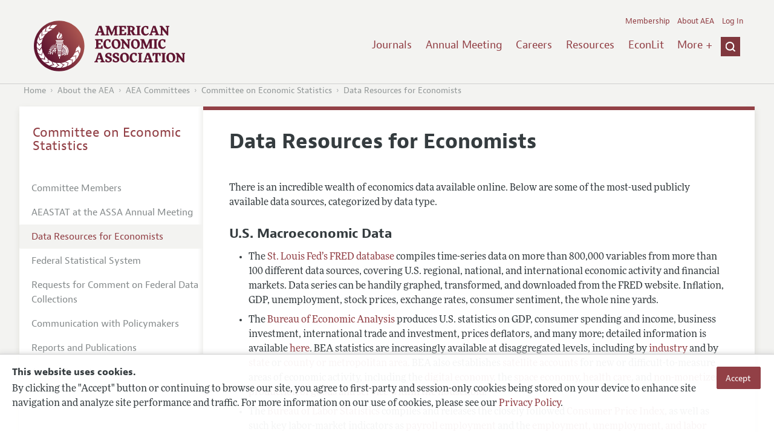

--- FILE ---
content_type: text/html; charset=UTF-8
request_url: https://www.aeaweb.org/about-aea/committees/economic-statistics/data-resources
body_size: 26071
content:
<!DOCTYPE html>
<!--[if lt IE 7]>
<html class="no-js lt-ie9 lt-ie8 lt-ie7" lang="en"> <![endif]-->
<!--[if IE 7]>
<html class="no-js lt-ie9 lt-ie8" lang="en"> <![endif]-->
<!--[if IE 8]>
<html class="no-js lt-ie9" lang="en"> <![endif]-->
<!--[if gt IE 8]><!-->
<html class='no-js' lang='en'><!--<![endif]-->
<head>
	<base target="_top" />
    <meta charset='utf-8'>
    <meta content='IE=edge' http-equiv='X-UA-Compatible'>
    <title>Data Resources for Economists</title>
    <meta content='width=device-width, initial-scale=1' name='viewport'>
    <meta name="format-detection" content="telephone=no">
    <meta name="route" value="meta">
    <meta name="csrf-param" content="_csrf">
<meta name="csrf-token" content="7tqHf8CjhuMhgdEJYErpXjDfz7XLutAm6uRjmRkgj-TXu-IZpuG0mnPTpkEuB443Se6t9KOK5Gq-0A7cYEbnpg==">
    <meta name="Secure-Key" content="ZGpJMTRXeVVRX2NRSjR6aUUtTGU1WlZiRWlHNDROaTBVb0ZUcjVRS2hBaXZJVnBSYWx8Z2VuZXJhbHxaMW8wYkRsQlpXMC5GVjBJWENnZlFBc1FCUlFKRUJSWVZqOU5Jbmh3UEZrdWIxazhUU0lzTEE9PQ==">    <meta name="jerTk" value="">
            <script async src="https://www.googletagmanager.com/gtag/js?id=UA-38835597-1"></script>
        <link href="/assets/afc4f66/stylesheets/AeaWebAsset-min.css" rel="stylesheet">
<link href="/assets/bd71bc65/themes/smoothness/jquery-ui.css" rel="stylesheet">
<link href="/assets/afc4f66/stylesheets/glyphicons-halflings-v2.css" rel="stylesheet">
<link href="/assets/afc4f66/stylesheets/print.css" rel="stylesheet" media="print">
<link href="/assets/afc4f66/stylesheets/glyphicons.css" rel="stylesheet">
<link href="/assets/afc4f66/stylesheets/glyphicons-basic-v2.css" rel="stylesheet">
<script src="/assets/ce4791d1/jquery.min.js"></script>
<script src="/assets/2be257a9/yii.js"></script>
<script src="/assets/afc4f66/javascripts/aeaweb.min.js"></script>
<script src="//use.typekit.net/egr5vhm.js"></script>
<script src="/assets/bd71bc65/jquery-ui.min.js"></script>
<script src="/assets/afc4f66/javascripts/AeaWebPluginAsset-min.js"></script>
<script src="/assets/dc034874/js/SecureCsrfAsset-min.js"></script>
<script src="/assets/83e11b2c/js/QueClientAsset-min.js"></script>
<script src="/assets/db7e847d/js/legal-cookie.js"></script>
<script>$(document).ready(function() { window.keyAnltcs = keyAnalytics(); });
$(document).ready(function() { window.qClnt = new queClient({"token":"dTdKcVZTTEJHaGhOSDh3OUNCRUpGLWpoOG9SbGgyeUNTLUQzZ0lQMmdnNVZzbmpsU3Z8cXVldWVjbGllbnR8T1ZkVFJtSnhWVVoxRTJNZkNBUVpLVXd2R3dJRlIyUjFid1ZrRlFzL093TnNZUWNVTnhvOUFRPT0="}); });
try{Typekit.load();}catch(e){}</script></head>
<body class="internal generic-detail">
    <div class="cookie-legal-banner">
        <div class="cookie-content">
            <div class="cookie-text-wrapper">
                <h5 style="font-weight: bold !important; text-transform: none !important; font-size: 16px !important;">This website uses cookies.</h5>
                <p class="cookie-text">By clicking the "Accept" button or continuing to browse our site, you agree to first-party and session-only cookies being stored on your device to enhance site navigation and analyze site performance and traffic. For more information on our use of cookies, please see our <a href="/privacypolicy">Privacy Policy</a>.</p>
            </div>
            <div class="cookie-button-wrapper">
                <button class="button legal-cookie-accept-button">Accept</button>
            </div>
        </div>
    </div>

    <script>
        try{
            $(document).ready(function() { try{ var lgCk = new LegalCookie(); }catch (e){}; });
        }catch (e){};
    </script>



<!--suppress ALL -->
<header class="site-header" role="banner">
    <div class="container">
        <h1 class="site-name">
            <a href="/"><img alt="American Economic Association" src="/assets/afc4f66/images/logo.svg">
            </a>
        </h1>

        <div class="nav-wrapper">

            <div class="mobile-navigation">
    <button class="menu-trigger">
  <span class="menu-icon">
    <div class="top-left wing"></div>
    <div class="top-right wing"></div>
    <div class="middle wing"></div>
    <div class="bottom-left wing"></div>
    <div class="bottom-right wing"></div>
  </span>
  <span class="trigger-text">
    Menu
  </span>
    </button>
</div>
            <div class="navigation-container">

                
    <nav class="navigation-group" role="navigation">
        <form class="search mobile-search" role="search" action="/search">
            <div class="search-wrapper">
                <input checked="checked" placeholder="Search" type="search" name="q">
                <input checked="checked" class="icon-search-0" type="submit" value="Search">
            </div>
        </form>

        <ul class="primary-navigation">
            <li>
                <a href="/journals">Journals</a>
            </li>

            <li>
                <a href="/conference">Annual Meeting</a>
            </li>
            <li>

                <a href="/joe">Careers</a>
            </li>
            <li>

                <a href="/resources">Resources</a>
            </li>
            <li>

                <a href="/econlit">EconLit</a>
            </li>
            <li>

                <a href="/about-aea/committees">Committees</a>
            </li>
            <li>
                <a href="/ethics">Ethics/Ombuds</a>
            </li>

        </ul>
        <span class="has-icon search-trigger-wrapper">
<a class="search-trigger icon-searchclose-sprite" href="#search">
</a>
</span>

        <ul class="utility-navigation">
            <li>
                <a href="/membership">Membership</a>
            </li>
            <li class="utility-about">
                <a href="/about-aea">About AEA</a>
            </li>

                            <li>
                    <a href="/login/">Log In</a>
                </li>
                    </ul>

    </nav>

    <script type="text/javascript">

        function initLoggedinMenu(){

            this.target = $(".utility-navigation");
            this.menuItems   = null;
            this.menuWrapper = null;

            this.init = function(){

                this.getMenuItems();
                this.renderMenu();
                this.setEvents();

            }

            this.hasMenuItems = function(){

                if(this.menuItems !== null){
                    return true;
                }

                return false;

            }

            this.destroyMenuWrapper = function(){

                if($("#loggedin-utility-menu-wrapper").length > 0){
                    $("#loggedin-utility-menu-wrapper").remove();
                }

            }

            this.createMenuWrapper = function(){

                this.destroyMenuWrapper();

                $(this.target).append('<li id="loggedin-utility-menu-wrapper"></li>');
                this.menuWrapper = $("#loggedin-utility-menu-wrapper");

                return this.menuWrapper;
            }

            this.getMenuItems = function(){

                var menuItems = null;

                if($(".utility-loggedin").length <= 0){
                    return;
                }

                if(this.menuItems !== null){
                    return;
                }

                menuItems = [];

                $(".utility-loggedin").each(function(){
                    menuItems.push($(this));
                });

                this.menuItems = menuItems;

            }

            this.setMenuItems = function(){

                $(this.menuWrapper).html('<li id="loggedin-utility-button">Profile</li><div id="loggedin-utility-list"></div>');

                for(var item in this.menuItems){
                    $(this.menuWrapper).find("#loggedin-utility-list").append('<li>'+this.menuItems[item].html()+'</li>');
                }

            }

            this.renderMenu = function(){

                if(!this.hasMenuItems()){
                    return;
                }

                this.createMenuWrapper();
                this.setMenuItems();

            }

            this.showHideList = function(){

                var display = null;
                var target = $(this.menuWrapper).find("#loggedin-utility-list");

                display = $(target).css("display");

                if(display === "none"){
                    $(target).css("display","block");
                    this.positionList();
                }else{
                    $(target).css("display","none");
                }

            }

            this.positionList = function(){

                var btnHeight = null;
                var button = $(this.menuWrapper).find("#loggedin-utility-button");
                var list = $(this.menuWrapper).find("#loggedin-utility-list");

                btnHeight = $(this.menuWrapper).outerHeight(true);

                $(list).css("top",(btnHeight - 2)+"px");

            }

            this.setEvents = function(){

                var _self = this;

                $(this.menuWrapper).find("#loggedin-utility-button").unbind();
                $(this.menuWrapper).find("#loggedin-utility-button").bind("click",function(){

                    _self.showHideList();

                });

            }

        }

        logMenu = new initLoggedinMenu();
        logMenu.init();

        /*var _gaq = _gaq || [];
        _gaq.push(['_setAccount', 'UA-38835597-1']);
        _gaq.push(['_trackPageview']);
        (function() {
            var ga = document.createElement('script'); ga.type = 'text/javascript'; ga.async = true;
            ga.src = ('https:' == document.location.protocol ? 'https://ssl' : 'http://www') + '.google-analytics.com/ga.js';
            var s = document.getElementsByTagName('script')[0]; s.parentNode.insertBefore(ga, s);
        })();*/

        window.dataLayer = window.dataLayer || [];
        function gtag(){dataLayer.push(arguments);}
        gtag('js', new Date());
        gtag('config', 'UA-38835597-1');

    </script>
            </div>
        </div>
    </div>
    <form class="search desktop-search" role="search" method="get" action="/search">
        <div class="container">
            <div class="search-wrapper">
                <input placeholder="Search" type="search" name="q">
                <input class="icon-search-0" type="submit" value="Search">
            </div>
        </div>
    </form>
</header>
	<div class="breadcrumbs-wrapper"><div class="container"><ol class="breadcrumbs"><li><a href="/">Home</a></li><li><a href="/about-aea">About the AEA</a></li><li><a href="/about-aea/committees">AEA Committees</a></li><li><a href="/about-aea/committees/economic-statistics">Committee on Economic Statistics</a></li><li><a href="/about-aea/committees/economic-statistics/data-resources">Data Resources for Economists</a></li></ol></div></div>	<main class="main-content " role="main"><div class="container">
<section class="primary">
        <h1>Data Resources for Economists</h1>

    <h2 class="subtitle"></h2>

    
    
    
        <p>&nbsp;</p>
<p>There is an incredible wealth of economics data available online. Below are some of the most-used publicly available data sources, categorized by data type.</p>
<h3>U.S. Macroeconomic Data</h3>
<ul>
<li>The <a href="https://fred.stlouisfed.org/">St. Louis Fed&rsquo;s FRED database</a> compiles time-series data on more than 800,000 variables from more than 100 different data sources, covering U.S. regional, national, and international economic activity and financial markets. Data series can be handily graphed, transformed, and downloaded from the FRED website. Inflation, GDP, unemployment, stock prices, exchange rates, consumer sentiment, the whole nine yards.</li>
<li>The <a href="https://www.bea.gov/data">Bureau of Economic Analysis</a> produces U.S. statistics on GDP, consumer spending and income, business investment, international trade and investment, prices deflators, and many more; detailed information is available <a href="https://www.bea.gov/data">here</a>. BEA statistics are increasingly available at disaggregated levels, including by <a href="https://www.bea.gov/data/gdp/gdp-industry">industry</a> and by <a href="https://www.bea.gov/data/gdp/gdp-state">state</a> or <a href="https://www.bea.gov/data/gdp/gdp-county-metro-and-other-areas">county or metropolitan area</a>. BEA also establishes <a href="https://www.bea.gov/data/special-topics">satellite accounts</a> for new or difficult-to-measure areas of economic activity, including the <a href="https://www.bea.gov/data/special-topics/digital-economy">digital economy</a>, the <a href="https://www.bea.gov/data/special-topics/space-economy">space economy</a>, <a href="https://www.bea.gov/data/special-topics/health-care">health care</a>, and <a href="https://www.bea.gov/data/special-topics/household-production">non-monetized production of goods and service within the household</a>.</li>
<li>The <a href="https://www.bls.gov/">Bureau of Labor Statistics</a> compiles and releases the closely followed <a href="https://www.bls.gov/cpi/">Consumer Price Index</a>, as well as such key labor-market indicators as <a href="https://www.bls.gov/ces/">payroll employment</a> and the <a href="https://www.bls.gov/cps/">employment, unemployment, and labor force participation rates.</a> BLS tracks wages, prices, employment, job openings, and productivity via a host of surveys and other data collections.</li>
<li>The <a href="https://www.cbo.gov/data/budget-economic-data">Congressional Budget Office</a> makes available its fiscal-policy projections and the economic and demographic forecasts on which they are based.</li>
</ul>
<h3>Survey Data</h3>
<ul>
<li><a href="https://www.census.gov/programs-surveys/surveys-programs.html">Census Bureau</a> &ndash; the centerpiece of the U.S. statistical system, the Census Bureau conducts the decennial census of the population mandated by the U.S. Constitution, as well as a vast array of other periodic surveys of U.S. households and businesses. A handy list of the wide-ranging topics on which the Census Bureau collects data can be found <a href="https://www.census.gov/data/data-tools/survey-explorer/topics.html">here</a>. Perhaps best known for collecting information on the population, the Census Bureau also regularly collects data on <a href="https://www.census.gov/topics/business-economy.html">U.S. businesses</a> which feed into statistics on GDP and provide monthly indicators of retail sales, business inventories, housing starts, business starts, and more.</li>
<li><a href="https://www.ipums.org/">IPUMS (short for Integrated Public Use Microdata Series</a>) is a data center at the University of Minnesota that compiles and makes available standardized versions of micro-level census and survey data from the U.S. and other countries. Data available through the IPUMS system include the U.S. decennial census (research samples), American Community Survey, Current Population Survey, National Health Interview Survey, and American Time Use Survey, as well as micro data sets from 103 countries provided by national statistical offices across the globe. IPUMS versions of datasets standardize variable names and coding across years, substantially reducing researchers&rsquo; start-up costs and facilitating analyses from multiple survey years. Most datasets can be downloaded or analyzed online. &nbsp;</li>
<li>Longstanding U.S. surveys:
<ul>
<li><a href="https://psidonline.isr.umich.edu/">Panel Survey of Income Dynamics</a> (PSID) &ndash; The longest running longitudinal survey in the world (est. 1968), the PSID follows a representative sample of U.S. households over time, tracking changes in employment, income, education, wealth, expenditures, health, marriage, childbearing, housing, and more.</li>
<li><a href="https://www.bls.gov/nls/">National Longitudinal Surveys of Youth</a> (NLSY) &ndash; The NLSY has tracked cohorts of youth as they finish school, enter the labor market, set up their own households, and get their adult lives in swing. Plans are underway to start a <a href="https://www.bls.gov/nls/nlsy26.htm">new NLSY cohort in 2026</a>.</li>
<li><a href="https://hrs.isr.umich.edu/about?_ga=2.148085175.1271959586.1661200998-909460275.1657732338">Health and Retirement Survey</a> (HRS) &ndash; The HRS is a longitudinal study of ~20,000 people that has tracked their changes in work status, health, income, wealth, spending, marital status, cognition, and quality of life as they enter retirement and progress into older age.</li>
<li><a href="https://gss.norc.org/get-the-data">General Social Survey (GSS)</a> &ndash; The GSS has asked representative samples of the adult population topical questions about social attitudes, political opinions, religious practices and beliefs, family values, and subjective well-being since 1972.</li>
</ul>
</li>
</ul>
<h3>Data by Sector</h3>
<ul>
<li>Agriculture: The <a href="https://www.ers.usda.gov/data-products/">Economic Research Service</a> (ERS) of the U.S. Department of Agriculture compiles and releases a wide range of statistics on U.S. production, consumption, imports, and exports of agricultural products.</li>
<li>Banking: The <a href="https://www.fdic.gov/bank/statistical/">Federal Deposition Insurance Corporation</a> (FDIC) maintains data on individual FDIC-insured banks and statistics on the banking industry going back to 1934.</li>
<li>Education: <a href="https://nces.ed.gov/">The National Center for Education Statistics</a> (NCES) collects information on American educational institutions at all levels and conducts surveys that track access to education and the effectiveness of the U.S education system.</li>
<li>Energy: The <a href="https://www.eia.gov/">Energy Information Agency</a> (EIA) collects information on production and consumption of different energy types (petroleum, natural gas, electricity, nuclear, coal, renewable), as well as tracking <a href="https://www.eia.gov/environment/emissions/carbon/">energy-related carbon emissions</a>.</li>
<li>Environment: The Environmental Protection Agency (EPA) compiles data on a number of key indicators of <a href="https://www.epa.gov/climate-indicators">climate change</a>.</li>
<li>Health: The <a href="https://www.cdc.gov/nchs/index.htm">National Center for Health Statistics</a> (NCHS) runs a number of surveys that measure the health of the U.S. population, healthcare utilization, and the functioning of the U.S. healthcare system. NCHS also maintains the U.S. <a href="https://www.cdc.gov/nchs/nvss/index.htm">vital statistics system</a>.</li>
<li>Justice: The <a href="https://bjs.ojp.gov/">Bureau of Justice Statistics</a> compiles crime statistics and collects data on prison populations and facilities, the law-enforcement workforce, the operation of state and tribal court systems, and related topics.</li>
<li>Transportation: The <a href="https://www.bts.gov/browse-statistical-products-and-data">Bureau of Transportation Statistics</a> collects data on all things transportation, from <a href="https://data.bts.gov/stories/s/m9eb-yevh#fuel-prices">fuel prices</a> to <a href="https://data.bts.gov/Research-and-Statistics/Air-Travel-Total/6vnx-7g89">monthly air-passenger volume</a> to <a href="https://data.bts.gov/Research-and-Statistics/Truck-Tonnage-Index-Seasonally-Adjusted/fdsx-2s48">truck tonnage</a> to <a href="https://data.bts.gov/Research-and-Statistics/Docked-Bikeshare-Trips-Largest-6-Systems/59f3-d4qy">bikeshare trips</a>.</li>
</ul>
<h3>International</h3>
<ul>
<li>The S. Census Bureau&rsquo;s <a href="https://usatrade.census.gov/index.php">USA Trade<sup>&reg;</sup>&nbsp;Online&nbsp;</a><strong>data tool provides access to </strong>current and historical U.S. export and import data.</li>
<li>The <a href="https://data.worldbank.org/">World Bank&rsquo;s website</a> provides country-level data on a wide range of indicators of economic and social development, as well as a <a href="https://microdata.worldbank.org/index.php/home">microdata library</a> of 3,380 data sets useful for studying determinants of poverty, employment, health, income growth, living standards, and other facets of development across the globe</li>
<li>The <a href="https://www.rug.nl/ggdc/productivity/pwt/">Penn World Tables</a> compile statistics on output and income using methodologies that facilitate comparisons across countries and over time</li>
<li>The <a href="https://www.wto.org/english/res_e/statis_e/statis_e.htm">World Trade Organization</a> maintains statistics on international trade in merchandise and services, tariffs, non-tariff policy measures and trade in value added.</li>
<li>The <a href="https://fx.sauder.ubc.ca/data.html">Pacific Exchange Rate Service</a> of UBC&rsquo;s Saunders Business School has historical data on bilateral exchange rates for a large number of currencies, available for research and teaching purposes.</li>
<li>The International Monetary Fund maintains a number of international macroeconomic and financial data bases, including the <a href="https://www.imf.org/en/publications/weo">World Economic Outlook</a>, <a href="https://data.imf.org/?sk=a0867067-d23c-4ebc-ad23-d3b015045405">Government Finance Statistics</a>, and <a href="https://data.imf.org/?sk=4c514d48-b6ba-49ed-8ab9-52b0c1a0179b">International Financial Statistics</a>, mostly covering the 190 IMF member countries.</li>
</ul>
<h3>Other valuable data sources</h3>
<ul>
<li><a href="https://www.nber.org/research/data?page=1&amp;perPage=50">National Bureau of Economic Research</a> (NBER): The NBER archive has an &ldquo;eclectic mix&rdquo; of economic, demographic, and business datasets, made available for wider use by individual NBER researchers or through NBER research projects. Files are often in more convenient formats than the original data source, reflecting value added of the researchers who compiled the data set. A treasure trove of valuable, interesting data.</li>
<li>The <a href="https://www.icpsr.umich.edu/web/pages/">Inter-University Consortium for Social and Political Research (ICPSR)</a> serves as a repository of research data files in social-science and behavioral research. Its archive contains 250,000 data sets on topics as varied as aging, education, health, crime, immigration, voting behavior, patient-centered outcomes, and many more.</li>
</ul>
<p>&nbsp;</p>    </section>
<aside class="secondary" role="complementary">
    <nav class="secondary-navigation" role="navigation">
        <h2><a href="/about-aea/committees/economic-statistics">Committee on Economic Statistics</a></h2><ul><li><a href="/about-aea/committees/economic-statistics/members">Committee Members</a></li><li><a href="/about-aea/committees/economic-statistics/annual-meeting">AEASTAT at the ASSA Annual Meeting</a></li><li class="is-active"><a href="/about-aea/committees/economic-statistics/data-resources">Data Resources for Economists</a></li><li><a href="/about-aea/committees/economic-statistics/agencies">Federal Statistical System</a></li><li><a href="/about-aea/committees/economic-statistics/comment-on-fed-data-collections">Requests for Comment on Federal Data Collections</a></li><li><a href="/about-aea/committees/economic-statistics/comm-with-policymakers">Communication with Policymakers</a></li><li><a href="/about-aea/committees/economic-statistics/data-needs">Reports and Publications</a></li><li><a href="/about-aea/committees/economic-statistics/annual-reports">Annual Reports</a></li></ul>    </nav>
    <section class="action-group">
            </section>
</aside>
</div></main><footer class='site-footer'>
<div class='container'>

  <nav class='navigation-group'>
    <ul>
      <li>
        <a href="/journals">Journals</a>
      </li>

      <li>
        <a href="/conference">Annual Meeting</a>
      </li>

      <li>
        <a href="/joe">Careers</a>
      </li>

      <li>
        <a href="/resources">Resources</a>
      </li>

      <li>
        <a href="/econlit">EconLit</a>
      </li>

        <li>

            <a href="/about-aea/committees">Committees</a>
        </li>

      <li>
        <a href="/membership">Membership</a>
      </li>

      <li>
        <a href="/about-aea">About AEA</a>
      </li>

      
        <li>
          <a href="/login/">Log In</a>
        </li>

      
      <li>
        <a class="contact-link" href="/contact">Contact the AEA</a>
      </li>
    </ul>
  </nav>

    <div class="social-legal">
        <section class='legal'>
            <ul>
                <li class='footer-terms'><a href="/terms-of-service/site">Terms of Use</a></li>
                <li><a href="/privacypolicy">Privacy Policy</a></li>
                <li class='copyright'>Copyright 2026 American Economic Association. All rights reserved.</li>
            </ul>
        </section>

        <section class='social-media'>
            <a href="/social">
                <h3 class='section-title'>Follow us:</h3>
                <div class="social-icons">
                    <img class="social-icon" src="/assets/afc4f66/images/x-logo-black.png" />
                    <img class="social-icon" src="/assets/afc4f66/images/bluesky_logo.svg" />
                    <img class="social-icon" src="/assets/afc4f66/images/fb_icon.svg" />
                </div>
            </a>
        </section>
    </div>

    </div>
</footer></body><script>jQuery(function ($) {
    let params = new URLSearchParams(window.location.search);
    let jumpTo = params.get("jump");

    if (jumpTo != null) {
        let targetElement = document.getElementById(jumpTo);
        
        if (targetElement != null) {
            if (targetElement.tagName.toLowerCase() == "details") {
                targetElement.open = true;
            }
            
            if ('scrollRestoration' in history) {
                history.scrollRestoration = 'manual'; // This attempts to stop the browser scrolling after our jump
            }

            targetElement.scrollIntoView();
        }
    }
});</script>

</html>


--- FILE ---
content_type: text/css
request_url: https://www.aeaweb.org/assets/afc4f66/stylesheets/glyphicons-halflings-v2.css
body_size: 16330
content:
@font-face {
  font-family: "Glyphicons Halfings";
  src: url("../fonts/glyphicons-halflings-regular-v2.eot");
  src: url("../fonts/glyphicons-halflings-regular-v2.eot?#iefix") format("embedded-opentype"), url("../fonts/glyphicons-halflings-regular-v2.woff") format("woff"), url("../fonts/glyphicons-halflings-regular-v2.ttf") format("truetype"), url("../fonts/glyphicons-halflings-regular-v2.svg#glyphicons_halflingsregular") format("svg");
}
.halflings-v2 {
  position: relative;
  top: 1px;
  display: inline-block;
  font-family: "Glyphicons Halfings";
  font-style: normal;
  font-weight: normal;
  line-height: 1;
  -webkit-font-smoothing: antialiased;
  -moz-osx-font-smoothing: grayscale;
}

.halflings-v2.x05 {
  font-size: 6px;
}

.halflings-v2.x2 {
  font-size: 24px;
}

.halflings-v2.x3 {
  font-size: 36px;
}

.halflings-v2.x4 {
  font-size: 48px;
}

.halflings-v2.x5 {
  font-size: 60px;
}

.halflings-v2.x6 {
  font-size: 72px;
}

.halflings-v2.x7 {
  font-size: 84px;
}

.halflings-v2.x8 {
  font-size: 96px;
}

.halflings-v2.light:before {
  color: #f2f2f2;
}

.halflings-v2.drop:before {
  text-shadow: -1px 1px 3px rgba(0, 0, 0, 0.3);
}

.halflings-v2.flip {
  -moz-transform: scaleX(-1);
  -o-transform: scaleX(-1);
  -webkit-transform: scaleX(-1);
  transform: scaleX(-1);
  filter: FlipH;
  -ms-filter: "FlipH";
}

.halflings-v2.flipv {
  -moz-transform: scaleY(-1);
  -o-transform: scaleY(-1);
  -webkit-transform: scaleY(-1);
  transform: scaleY(-1);
  filter: FlipV;
  -ms-filter: "FlipV";
}

.halflings-v2.rotate90 {
  -webkit-transform: rotate(90deg);
  -moz-transform: rotate(90deg);
  -ms-transform: rotate(90deg);
  transform: rotate(90deg);
}

.halflings-v2.rotate180 {
  -webkit-transform: rotate(180deg);
  -moz-transform: rotate(180deg);
  -ms-transform: rotate(180deg);
  transform: rotate(180deg);
}

.halflings-v2.rotate270 {
  -webkit-transform: rotate(270deg);
  -moz-transform: rotate(270deg);
  -ms-transform: rotate(270deg);
  transform: rotate(270deg);
}

.halflings-2-cogwheel-v2:before {
  content: "\e900";
}

.halflings-3-envelope-v2:before {
  content: "\e901";
}

.halflings-4-camera-v2:before {
  content: "\e902";
}

.halflings-5-heart-v2:before {
  content: "\e903";
}

.halflings-6-print-v2:before {
  content: "\e904";
}

.halflings-7-bin-v2:before {
  content: "\e905";
}

.halflings-8-music-v2:before {
  content: "\e906";
}

.halflings-9-heart-empty-v2:before {
  content: "\e907";
}

.halflings-11-magnet-v2:before {
  content: "\e908";
}

.halflings-12-search-v2:before {
  content: "\e909";
}

.halflings-13-pencil-v2:before {
  content: "\e90a";
}

.halflings-14-file-v2:before {
  content: "\e90b";
}

.halflings-15-picture-v2:before {
  content: "\e90c";
}

.halflings-16-stats-v2:before {
  content: "\e90d";
}

.halflings-17-stats-bars-v2:before {
  content: "\e90e";
}

.halflings-18-stats-circle-v2:before {
  content: "\e90f";
}

.halflings-19-user-group-v2:before {
  content: "\e910";
}

.halflings-20-key-v2:before {
  content: "\e911";
}

.halflings-21-calendar-v2:before {
  content: "\e912";
}

.halflings-22-star-v2:before {
  content: "\e913";
}

.halflings-23-star-empty-v2:before {
  content: "\e914";
}

.halflings-24-pulse-v2:before {
  content: "\e915";
}

.halflings-25-eye-v2:before {
  content: "\e916";
}

.halflings-26-eye-off-v2:before {
  content: "\e917";
}

.halflings-27-clock-v2:before {
  content: "\e918";
}

.halflings-28-scissors-v2:before {
  content: "\e919";
}

.halflings-29-copy-duplicate-v2:before {
  content: "\e91a";
}

.halflings-30-paste-v2:before {
  content: "\e91b";
}

.halflings-31-compass-v2:before {
  content: "\e91c";
}

.halflings-32-paperclip-v2:before {
  content: "\e91d";
}

.halflings-33-power-v2:before {
  content: "\e91e";
}

.halflings-34-tag-v2:before {
  content: "\e91f";
}

.halflings-35-education-v2:before {
  content: "\e920";
}

.halflings-36-ruler-v2:before {
  content: "\e921";
}

.halflings-37-gift-v2:before {
  content: "\e922";
}

.halflings-38-book-v2:before {
  content: "\e923";
}

.halflings-39-bookmark-v2:before {
  content: "\e924";
}

.halflings-40-wifi-v2:before {
  content: "\e925";
}

.halflings-41-headphones-v2:before {
  content: "\e926";
}

.halflings-42-triangle-alert-v2:before {
  content: "\e927";
}

.halflings-43-bars-v2:before {
  content: "\e928";
}

.halflings-44-retweet-v2:before {
  content: "\e929";
}

.halflings-45-refresh-v2:before {
  content: "\e92a";
}

.halflings-46-roundabout-v2:before {
  content: "\e92b";
}

.halflings-47-random-v2:before {
  content: "\e92c";
}

.halflings-48-reload-v2:before {
  content: "\e92d";
}

.halflings-49-tv-v2:before {
  content: "\e92e";
}

.halflings-50-building-v2:before {
  content: "\e92f";
}

.halflings-51-contrast-v2:before {
  content: "\e930";
}

.halflings-52-drop-v2:before {
  content: "\e931";
}

.halflings-53-vector-path-v2:before {
  content: "\e932";
}

.halflings-54-text-v2:before {
  content: "\e933";
}

.halflings-55-italic-v2:before {
  content: "\e934";
}

.halflings-56-bold-v2:before {
  content: "\e935";
}

.halflings-57-underline-v2:before {
  content: "\e936";
}

.halflings-58-strikethrough-v2:before {
  content: "\e937";
}

.halflings-59-square-empty-v2:before {
  content: "\e938";
}

.halflings-60-playlist-v2:before {
  content: "\e939";
}

.halflings-61-paragraph-left-v2:before {
  content: "\e93a";
}

.halflings-62-paragraph-center-v2:before {
  content: "\e93b";
}

.halflings-63-paragraph-right-v2:before {
  content: "\e93c";
}

.halflings-64-paragraph-justify-v2:before {
  content: "\e93d";
}

.halflings-65-list-v2:before {
  content: "\e93e";
}

.halflings-66-terminal-v2:before {
  content: "\e93f";
}

.halflings-67-code-v2:before {
  content: "\e940";
}

.halflings-68-table-v2:before {
  content: "\e941";
}

.halflings-69-inbox-v2:before {
  content: "\e942";
}

.halflings-70-hash-v2:before {
  content: "\e943";
}

.halflings-71-adjust-v2:before {
  content: "\e944";
}

.halflings-72-database-v2:before {
  content: "\e945";
}

.halflings-73-folder-v2:before {
  content: "\e946";
}

.halflings-74-square-edit-v2:before {
  content: "\e947";
}

.halflings-75-square-new-window-v2:before {
  content: "\e948";
}

.halflings-76-square-checkbox-v2:before {
  content: "\e949";
}

.halflings-77-square-selected-v2:before {
  content: "\e94a";
}

.halflings-78-square-indeterminate-v2:before {
  content: "\e94b";
}

.halflings-79-thumbnails-v2:before {
  content: "\e94c";
}

.halflings-80-thumbnails-small-v2:before {
  content: "\e94d";
}

.halflings-81-skip-to-previous-v2:before {
  content: "\e94e";
}

.halflings-82-skip-to-start-v2:before {
  content: "\e94f";
}

.halflings-83-rewind-v2:before {
  content: "\e950";
}

.halflings-84-pause-v2:before {
  content: "\e951";
}

.halflings-85-play-v2:before {
  content: "\e952";
}

.halflings-86-stop-v2:before {
  content: "\e953";
}

.halflings-87-forward-v2:before {
  content: "\e954";
}

.halflings-88-skip-to-end-v2:before {
  content: "\e955";
}

.halflings-89-skip-to-next-v2:before {
  content: "\e956";
}

.halflings-90-eject-v2:before {
  content: "\e957";
}

.halflings-91-mobile-phone-v2:before {
  content: "\e958";
}

.halflings-92-mobile-phone-off-v2:before {
  content: "\e959";
}

.halflings-93-video-v2:before {
  content: "\e95a";
}

.halflings-94-video-off-v2:before {
  content: "\e95b";
}

.halflings-95-bluetooth-v2:before {
  content: "\e95c";
}

.halflings-96-volume-off-v2:before {
  content: "\e95d";
}

.halflings-97-volume-down-v2:before {
  content: "\e95e";
}

.halflings-98-volume-up-v2:before {
  content: "\e95f";
}

.halflings-99-circle-plus-v2:before {
  content: "\e960";
}

.halflings-104-circle-info-v2:before {
  content: "\e961";
}

.halflings-105-circle-alert-v2:before {
  content: "\e962";
}

.halflings-106-open-v2:before {
  content: "\e963";
}

.halflings-107-save-v2:before {
  content: "\e964";
}

.halflings-108-save-as-v2:before {
  content: "\e965";
}

.halflings-109-cart-v2:before {
  content: "\e966";
}

.halflings-110-cart-in-v2:before {
  content: "\e967";
}

.halflings-111-cart-out-v2:before {
  content: "\e968";
}

.halflings-112-circle-play-v2:before {
  content: "\e969";
}

.halflings-113-circle-down-v2:before {
  content: "\e96a";
}

.halflings-114-circle-up-v2:before {
  content: "\e96b";
}

.halflings-115-circle-left-v2:before {
  content: "\e96c";
}

.halflings-116-circle-right-v2:before {
  content: "\e96d";
}

.halflings-117-arrow-down-v2:before {
  content: "\e96e";
}

.halflings-118-arrow-up-v2:before {
  content: "\e96f";
}

.halflings-119-arrow-left-v2:before {
  content: "\e970";
}

.halflings-120-arrow-right-v2:before {
  content: "\e971";
}

.halflings-121-fullscreen-off-v2:before {
  content: "\e972";
}

.halflings-122-fullscreen-v2:before {
  content: "\e973";
}

.halflings-123-circle-empty-v2:before {
  content: "\e974";
}

.halflings-124-circle-selected-v2:before {
  content: "\e975";
}

.halflings-125-lock-v2:before {
  content: "\e976";
}

.halflings-126-lock-open-v2:before {
  content: "\e977";
}

.halflings-127-lock-off-v2:before {
  content: "\e978";
}

.halflings-128-chevron-down-v2:before {
  content: "\e979";
}

.halflings-129-chevron-up-v2:before {
  content: "\e97a";
}

.halflings-130-chevron-left-v2:before {
  content: "\e97b";
}

.halflings-131-chevron-right-v2:before {
  content: "\e97c";
}

.halflings-132-moon-v2:before {
  content: "\e97d";
}

.halflings-133-sun-v2:before {
  content: "\e97e";
}

.halflings-134-chat-conversation-v2:before {
  content: "\e97f";
}

.halflings-135-chat-message-v2:before {
  content: "\e980";
}

.halflings-136-drop-off-v2:before {
  content: "\e981";
}

.halflings-137-eraser-v2:before {
  content: "\e982";
}

.halflings-138-anchor-v2:before {
  content: "\e983";
}

.halflings-139-direction-v2:before {
  content: "\e984";
}

.halflings-140-flag-v2:before {
  content: "\e985";
}

.halflings-141-flag-triangle-v2:before {
  content: "\e986";
}

.halflings-142-cutlery-v2:before {
  content: "\e987";
}

.halflings-143-coffee-mug-v2:before {
  content: "\e988";
}

.halflings-144-square-plus-v2:before {
  content: "\e989";
}

.halflings-145-square-minus-v2:before {
  content: "\e98a";
}

.halflings-146-square-remove-v2:before {
  content: "\e98b";
}

.halflings-147-square-check-v2:before {
  content: "\e98c";
}

.halflings-148-square-question-v2:before {
  content: "\e98d";
}

.halflings-149-square-info-v2:before {
  content: "\e98e";
}

.halflings-150-square-alert-v2:before {
  content: "\e98f";
}

.halflings-151-square-upload-v2:before {
  content: "\e990";
}

.halflings-152-square-download-v2:before {
  content: "\e991";
}

.halflings-153-verify-empty-v2:before {
  content: "\e992";
}

.halflings-154-verify-check-v2:before {
  content: "\e993";
}

.halflings-155-no-symbol-v2:before {
  content: "\e994";
}

.halflings-156-square-play-v2:before {
  content: "\e995";
}

.halflings-157-square-down-v2:before {
  content: "\e996";
}

.halflings-158-square-up-v2:before {
  content: "\e997";
}

.halflings-159-square-left-v2:before {
  content: "\e998";
}

.halflings-160-square-right-v2:before {
  content: "\e999";
}

.halflings-161-wrench-v2:before {
  content: "\e99a";
}

.halflings-162-mic-v2:before {
  content: "\e99b";
}

.halflings-163-mic-off-v2:before {
  content: "\e99c";
}

.halflings-164-credit-card-v2:before {
  content: "\e99d";
}

.halflings-165-credit-card-off-v2:before {
  content: "\e99e";
}

.halflings-166-shield-check-v2:before {
  content: "\e99f";
}

.halflings-167-link-v2:before {
  content: "\e9a0";
}

.halflings-168-link-remove-v2:before {
  content: "\e9a1";
}

.halflings-169-bank-v2:before {
  content: "\e9a2";
}

.halflings-170-plus-v2:before {
  content: "\e9a3";
}

.halflings-171-minus-v2:before {
  content: "\e9a4";
}

.halflings-172-times-v2:before {
  content: "\e9a5";
}

.halflings-173-division-v2:before {
  content: "\e9a6";
}

.halflings-174-equals-v2:before {
  content: "\e9a7";
}

.halflings-175-folder-open-v2:before {
  content: "\e9a8";
}

.halflings-176-filter-v2:before {
  content: "\e9a9";
}

.halflings-177-hard-drive-v2:before {
  content: "\e9aa";
}

.halflings-178-dice-v2:before {
  content: "\e9ab";
}

.halflings-179-globe-v2:before {
  content: "\e9ac";
}

.halflings-180-crown-v2:before {
  content: "\e9ad";
}

.halflings-181-square-triangle-down-v2:before {
  content: "\e9ae";
}

.halflings-182-square-triangle-up-v2:before {
  content: "\e9af";
}

.halflings-183-square-triangle-left-v2:before {
  content: "\e9b0";
}

.halflings-184-square-triangle-right-v2:before {
  content: "\e9b1";
}

.halflings-185-log-in-v2:before {
  content: "\e9b2";
}

.halflings-186-log-out-v2:before {
  content: "\e9b3";
}

.halflings-187-archive-v2:before {
  content: "\e9b4";
}

.halflings-188-music-alt-v2:before {
  content: "\e9b5";
}

.halflings-189-video-play-empty-v2:before {
  content: "\e9b6";
}

.halflings-190-video-play-v2:before {
  content: "\e9b7";
}

.halflings-191-bell-v2:before {
  content: "\e9b8";
}

.halflings-192-bell-off-v2:before {
  content: "\e9b9";
}

.halflings-193-wallet-v2:before {
  content: "\e9ba";
}

.halflings-194-briefcase-v2:before {
  content: "\e9bb";
}

.halflings-195-send-v2:before {
  content: "\e9bc";
}

.halflings-196-construction-cone-v2:before {
  content: "\e9bd";
}

.halflings-197-call-v2:before {
  content: "\e9be";
}

.halflings-198-sort-v2:before {
  content: "\e9bf";
}

.halflings-199-switch-v2:before {
  content: "\e9c0";
}

.halflings-200-exchange-v2:before {
  content: "\e9c1";
}

.halflings-201-push-pin-v2:before {
  content: "\e9c2";
}

.halflings-202-more-v2:before {
  content: "\e9c3";
}

.halflings-203-more-vertical-v2:before {
  content: "\e9c4";
}

.halflings-204-hourglass-v2:before {
  content: "\e9c5";
}

.halflings-205-progress-v2:before {
  content: "\e9c6";
}

.halflings-206-barcode-v2:before {
  content: "\e9c7";
}

.halflings-207-qr-code-v2:before {
  content: "\e9c8";
}

.halflings-208-star-half-v2:before {
  content: "\e9c9";
}

.halflings-209-cloud-v2:before {
  content: "\e9ca";
}

.halflings-210-map-marker-v2:before {
  content: "\e9cb";
}

.halflings-211-set-v2:before {
  content: "\e9cc";
}

.halflings-212-set-down-v2:before {
  content: "\e9cd";
}

.halflings-213-arrow-thin-down-v2:before {
  content: "\e9ce";
}

.halflings-214-arrow-thin-up-v2:before {
  content: "\e9cf";
}

.halflings-215-arrow-thin-left-v2:before {
  content: "\e9d0";
}

.halflings-216-arrow-thin-right-v2:before {
  content: "\e9d1";
}

.halflings-217-chevron-thin-down-v2:before {
  content: "\e9d2";
}

.halflings-218-chevron-thin-up-v2:before {
  content: "\e9d3";
}

.halflings-219-chevron-thin-left-v2:before {
  content: "\e9d4";
}

.halflings-220-chevron-thin-right-v2:before {
  content: "\e9d5";
}

.halflings-221-fire-v2:before {
  content: "\e9d6";
}

.halflings-222-chevron-last-down-v2:before {
  content: "\e9d7";
}

.halflings-223-chevron-last-up-v2:before {
  content: "\e9d8";
}

.halflings-224-chevron-last-left-v2:before {
  content: "\e9d9";
}

.halflings-225-chevron-last-right-v2:before {
  content: "\e9da";
}

.halflings-226-menu-close-v2:before {
  content: "\e9db";
}

.halflings-227-menu-v2:before {
  content: "\e9dc";
}

.halflings-228-email-v2:before {
  content: "\e9dd";
}

.halflings-229-octagon-remove-empty-v2:before {
  content: "\e9de";
}

.halflings-230-octagon-remove-v2:before {
  content: "\e9df";
}

.halflings-231-dashboard-v2:before {
  content: "\e9e0";
}

.halflings-232-text-underline-v2:before {
  content: "\e9e1";
}

.halflings-233-text-background-v2:before {
  content: "\e9e2";
}

.halflings-234-header-v2:before {
  content: "\e9e3";
}

.halflings-235-announcement-v2:before {
  content: "\e9e4";
}

.halflings-236-basket-v2:before {
  content: "\e9e5";
}

.halflings-237-basket-in-v2:before {
  content: "\e9e6";
}

.halflings-238-basket-out-v2:before {
  content: "\e9e7";
}

.halflings-239-check-v2:before {
  content: "\e9e8";
}

.halflings-240-computer-v2:before {
  content: "\e9e9";
}

.halflings-1-user-v2:before {
  content: "\e9ea";
}

.halflings-10-home-v2:before {
  content: "\e9eb";
}

.halflings-100-circle-minus-v2:before {
  content: "\e9ec";
}

.halflings-101-circle-remove-v2:before {
  content: "\e9ed";
}

.halflings-102-circle-check-v2:before {
  content: "\e9ee";
}

.halflings-103-circle-question-v2:before {
  content: "\e9ef";
}